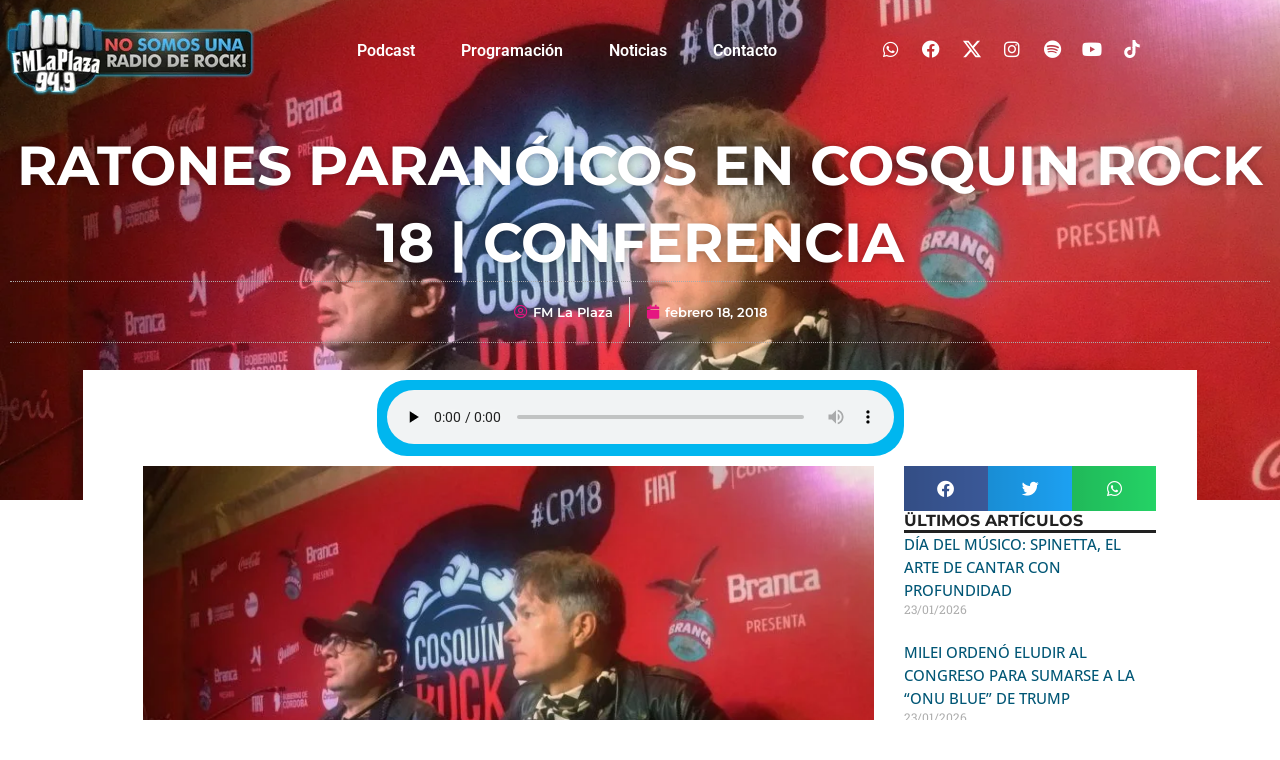

--- FILE ---
content_type: text/html; charset=UTF-8
request_url: https://fmlaplaza.com/ratones-paranoicos-en-cosquin-rock-18-conferencia/
body_size: 14235
content:
<!doctype html>
<html lang="es">
<head>
	<meta charset="UTF-8">
	<meta name="viewport" content="width=device-width, initial-scale=1">
	<link rel="profile" href="https://gmpg.org/xfn/11">
	<title>Ratones Paranóicos en Cosquin Rock 18 | Conferencia &#8211; FM la Plaza 94.9</title>
<meta name='robots' content='max-image-preview:large' />
<link rel="alternate" title="oEmbed (JSON)" type="application/json+oembed" href="https://fmlaplaza.com/wp-json/oembed/1.0/embed?url=https%3A%2F%2Ffmlaplaza.com%2Fratones-paranoicos-en-cosquin-rock-18-conferencia%2F" />
<link rel="alternate" title="oEmbed (XML)" type="text/xml+oembed" href="https://fmlaplaza.com/wp-json/oembed/1.0/embed?url=https%3A%2F%2Ffmlaplaza.com%2Fratones-paranoicos-en-cosquin-rock-18-conferencia%2F&#038;format=xml" />
<style id='wp-img-auto-sizes-contain-inline-css'>
img:is([sizes=auto i],[sizes^="auto," i]){contain-intrinsic-size:3000px 1500px}
/*# sourceURL=wp-img-auto-sizes-contain-inline-css */
</style>
<link rel='stylesheet' id='wp-block-library-css' href='https://fmlaplaza.com/wp-includes/css/dist/block-library/style.min.css' media='all' />
<style id='global-styles-inline-css'>
:root{--wp--preset--aspect-ratio--square: 1;--wp--preset--aspect-ratio--4-3: 4/3;--wp--preset--aspect-ratio--3-4: 3/4;--wp--preset--aspect-ratio--3-2: 3/2;--wp--preset--aspect-ratio--2-3: 2/3;--wp--preset--aspect-ratio--16-9: 16/9;--wp--preset--aspect-ratio--9-16: 9/16;--wp--preset--color--black: #000000;--wp--preset--color--cyan-bluish-gray: #abb8c3;--wp--preset--color--white: #ffffff;--wp--preset--color--pale-pink: #f78da7;--wp--preset--color--vivid-red: #cf2e2e;--wp--preset--color--luminous-vivid-orange: #ff6900;--wp--preset--color--luminous-vivid-amber: #fcb900;--wp--preset--color--light-green-cyan: #7bdcb5;--wp--preset--color--vivid-green-cyan: #00d084;--wp--preset--color--pale-cyan-blue: #8ed1fc;--wp--preset--color--vivid-cyan-blue: #0693e3;--wp--preset--color--vivid-purple: #9b51e0;--wp--preset--gradient--vivid-cyan-blue-to-vivid-purple: linear-gradient(135deg,rgb(6,147,227) 0%,rgb(155,81,224) 100%);--wp--preset--gradient--light-green-cyan-to-vivid-green-cyan: linear-gradient(135deg,rgb(122,220,180) 0%,rgb(0,208,130) 100%);--wp--preset--gradient--luminous-vivid-amber-to-luminous-vivid-orange: linear-gradient(135deg,rgb(252,185,0) 0%,rgb(255,105,0) 100%);--wp--preset--gradient--luminous-vivid-orange-to-vivid-red: linear-gradient(135deg,rgb(255,105,0) 0%,rgb(207,46,46) 100%);--wp--preset--gradient--very-light-gray-to-cyan-bluish-gray: linear-gradient(135deg,rgb(238,238,238) 0%,rgb(169,184,195) 100%);--wp--preset--gradient--cool-to-warm-spectrum: linear-gradient(135deg,rgb(74,234,220) 0%,rgb(151,120,209) 20%,rgb(207,42,186) 40%,rgb(238,44,130) 60%,rgb(251,105,98) 80%,rgb(254,248,76) 100%);--wp--preset--gradient--blush-light-purple: linear-gradient(135deg,rgb(255,206,236) 0%,rgb(152,150,240) 100%);--wp--preset--gradient--blush-bordeaux: linear-gradient(135deg,rgb(254,205,165) 0%,rgb(254,45,45) 50%,rgb(107,0,62) 100%);--wp--preset--gradient--luminous-dusk: linear-gradient(135deg,rgb(255,203,112) 0%,rgb(199,81,192) 50%,rgb(65,88,208) 100%);--wp--preset--gradient--pale-ocean: linear-gradient(135deg,rgb(255,245,203) 0%,rgb(182,227,212) 50%,rgb(51,167,181) 100%);--wp--preset--gradient--electric-grass: linear-gradient(135deg,rgb(202,248,128) 0%,rgb(113,206,126) 100%);--wp--preset--gradient--midnight: linear-gradient(135deg,rgb(2,3,129) 0%,rgb(40,116,252) 100%);--wp--preset--font-size--small: 13px;--wp--preset--font-size--medium: 20px;--wp--preset--font-size--large: 36px;--wp--preset--font-size--x-large: 42px;--wp--preset--spacing--20: 0.44rem;--wp--preset--spacing--30: 0.67rem;--wp--preset--spacing--40: 1rem;--wp--preset--spacing--50: 1.5rem;--wp--preset--spacing--60: 2.25rem;--wp--preset--spacing--70: 3.38rem;--wp--preset--spacing--80: 5.06rem;--wp--preset--shadow--natural: 6px 6px 9px rgba(0, 0, 0, 0.2);--wp--preset--shadow--deep: 12px 12px 50px rgba(0, 0, 0, 0.4);--wp--preset--shadow--sharp: 6px 6px 0px rgba(0, 0, 0, 0.2);--wp--preset--shadow--outlined: 6px 6px 0px -3px rgb(255, 255, 255), 6px 6px rgb(0, 0, 0);--wp--preset--shadow--crisp: 6px 6px 0px rgb(0, 0, 0);}:root { --wp--style--global--content-size: 800px;--wp--style--global--wide-size: 1200px; }:where(body) { margin: 0; }.wp-site-blocks > .alignleft { float: left; margin-right: 2em; }.wp-site-blocks > .alignright { float: right; margin-left: 2em; }.wp-site-blocks > .aligncenter { justify-content: center; margin-left: auto; margin-right: auto; }:where(.wp-site-blocks) > * { margin-block-start: 24px; margin-block-end: 0; }:where(.wp-site-blocks) > :first-child { margin-block-start: 0; }:where(.wp-site-blocks) > :last-child { margin-block-end: 0; }:root { --wp--style--block-gap: 24px; }:root :where(.is-layout-flow) > :first-child{margin-block-start: 0;}:root :where(.is-layout-flow) > :last-child{margin-block-end: 0;}:root :where(.is-layout-flow) > *{margin-block-start: 24px;margin-block-end: 0;}:root :where(.is-layout-constrained) > :first-child{margin-block-start: 0;}:root :where(.is-layout-constrained) > :last-child{margin-block-end: 0;}:root :where(.is-layout-constrained) > *{margin-block-start: 24px;margin-block-end: 0;}:root :where(.is-layout-flex){gap: 24px;}:root :where(.is-layout-grid){gap: 24px;}.is-layout-flow > .alignleft{float: left;margin-inline-start: 0;margin-inline-end: 2em;}.is-layout-flow > .alignright{float: right;margin-inline-start: 2em;margin-inline-end: 0;}.is-layout-flow > .aligncenter{margin-left: auto !important;margin-right: auto !important;}.is-layout-constrained > .alignleft{float: left;margin-inline-start: 0;margin-inline-end: 2em;}.is-layout-constrained > .alignright{float: right;margin-inline-start: 2em;margin-inline-end: 0;}.is-layout-constrained > .aligncenter{margin-left: auto !important;margin-right: auto !important;}.is-layout-constrained > :where(:not(.alignleft):not(.alignright):not(.alignfull)){max-width: var(--wp--style--global--content-size);margin-left: auto !important;margin-right: auto !important;}.is-layout-constrained > .alignwide{max-width: var(--wp--style--global--wide-size);}body .is-layout-flex{display: flex;}.is-layout-flex{flex-wrap: wrap;align-items: center;}.is-layout-flex > :is(*, div){margin: 0;}body .is-layout-grid{display: grid;}.is-layout-grid > :is(*, div){margin: 0;}body{padding-top: 0px;padding-right: 0px;padding-bottom: 0px;padding-left: 0px;}a:where(:not(.wp-element-button)){text-decoration: underline;}:root :where(.wp-element-button, .wp-block-button__link){background-color: #32373c;border-width: 0;color: #fff;font-family: inherit;font-size: inherit;font-style: inherit;font-weight: inherit;letter-spacing: inherit;line-height: inherit;padding-top: calc(0.667em + 2px);padding-right: calc(1.333em + 2px);padding-bottom: calc(0.667em + 2px);padding-left: calc(1.333em + 2px);text-decoration: none;text-transform: inherit;}.has-black-color{color: var(--wp--preset--color--black) !important;}.has-cyan-bluish-gray-color{color: var(--wp--preset--color--cyan-bluish-gray) !important;}.has-white-color{color: var(--wp--preset--color--white) !important;}.has-pale-pink-color{color: var(--wp--preset--color--pale-pink) !important;}.has-vivid-red-color{color: var(--wp--preset--color--vivid-red) !important;}.has-luminous-vivid-orange-color{color: var(--wp--preset--color--luminous-vivid-orange) !important;}.has-luminous-vivid-amber-color{color: var(--wp--preset--color--luminous-vivid-amber) !important;}.has-light-green-cyan-color{color: var(--wp--preset--color--light-green-cyan) !important;}.has-vivid-green-cyan-color{color: var(--wp--preset--color--vivid-green-cyan) !important;}.has-pale-cyan-blue-color{color: var(--wp--preset--color--pale-cyan-blue) !important;}.has-vivid-cyan-blue-color{color: var(--wp--preset--color--vivid-cyan-blue) !important;}.has-vivid-purple-color{color: var(--wp--preset--color--vivid-purple) !important;}.has-black-background-color{background-color: var(--wp--preset--color--black) !important;}.has-cyan-bluish-gray-background-color{background-color: var(--wp--preset--color--cyan-bluish-gray) !important;}.has-white-background-color{background-color: var(--wp--preset--color--white) !important;}.has-pale-pink-background-color{background-color: var(--wp--preset--color--pale-pink) !important;}.has-vivid-red-background-color{background-color: var(--wp--preset--color--vivid-red) !important;}.has-luminous-vivid-orange-background-color{background-color: var(--wp--preset--color--luminous-vivid-orange) !important;}.has-luminous-vivid-amber-background-color{background-color: var(--wp--preset--color--luminous-vivid-amber) !important;}.has-light-green-cyan-background-color{background-color: var(--wp--preset--color--light-green-cyan) !important;}.has-vivid-green-cyan-background-color{background-color: var(--wp--preset--color--vivid-green-cyan) !important;}.has-pale-cyan-blue-background-color{background-color: var(--wp--preset--color--pale-cyan-blue) !important;}.has-vivid-cyan-blue-background-color{background-color: var(--wp--preset--color--vivid-cyan-blue) !important;}.has-vivid-purple-background-color{background-color: var(--wp--preset--color--vivid-purple) !important;}.has-black-border-color{border-color: var(--wp--preset--color--black) !important;}.has-cyan-bluish-gray-border-color{border-color: var(--wp--preset--color--cyan-bluish-gray) !important;}.has-white-border-color{border-color: var(--wp--preset--color--white) !important;}.has-pale-pink-border-color{border-color: var(--wp--preset--color--pale-pink) !important;}.has-vivid-red-border-color{border-color: var(--wp--preset--color--vivid-red) !important;}.has-luminous-vivid-orange-border-color{border-color: var(--wp--preset--color--luminous-vivid-orange) !important;}.has-luminous-vivid-amber-border-color{border-color: var(--wp--preset--color--luminous-vivid-amber) !important;}.has-light-green-cyan-border-color{border-color: var(--wp--preset--color--light-green-cyan) !important;}.has-vivid-green-cyan-border-color{border-color: var(--wp--preset--color--vivid-green-cyan) !important;}.has-pale-cyan-blue-border-color{border-color: var(--wp--preset--color--pale-cyan-blue) !important;}.has-vivid-cyan-blue-border-color{border-color: var(--wp--preset--color--vivid-cyan-blue) !important;}.has-vivid-purple-border-color{border-color: var(--wp--preset--color--vivid-purple) !important;}.has-vivid-cyan-blue-to-vivid-purple-gradient-background{background: var(--wp--preset--gradient--vivid-cyan-blue-to-vivid-purple) !important;}.has-light-green-cyan-to-vivid-green-cyan-gradient-background{background: var(--wp--preset--gradient--light-green-cyan-to-vivid-green-cyan) !important;}.has-luminous-vivid-amber-to-luminous-vivid-orange-gradient-background{background: var(--wp--preset--gradient--luminous-vivid-amber-to-luminous-vivid-orange) !important;}.has-luminous-vivid-orange-to-vivid-red-gradient-background{background: var(--wp--preset--gradient--luminous-vivid-orange-to-vivid-red) !important;}.has-very-light-gray-to-cyan-bluish-gray-gradient-background{background: var(--wp--preset--gradient--very-light-gray-to-cyan-bluish-gray) !important;}.has-cool-to-warm-spectrum-gradient-background{background: var(--wp--preset--gradient--cool-to-warm-spectrum) !important;}.has-blush-light-purple-gradient-background{background: var(--wp--preset--gradient--blush-light-purple) !important;}.has-blush-bordeaux-gradient-background{background: var(--wp--preset--gradient--blush-bordeaux) !important;}.has-luminous-dusk-gradient-background{background: var(--wp--preset--gradient--luminous-dusk) !important;}.has-pale-ocean-gradient-background{background: var(--wp--preset--gradient--pale-ocean) !important;}.has-electric-grass-gradient-background{background: var(--wp--preset--gradient--electric-grass) !important;}.has-midnight-gradient-background{background: var(--wp--preset--gradient--midnight) !important;}.has-small-font-size{font-size: var(--wp--preset--font-size--small) !important;}.has-medium-font-size{font-size: var(--wp--preset--font-size--medium) !important;}.has-large-font-size{font-size: var(--wp--preset--font-size--large) !important;}.has-x-large-font-size{font-size: var(--wp--preset--font-size--x-large) !important;}
:root :where(.wp-block-pullquote){font-size: 1.5em;line-height: 1.6;}
/*# sourceURL=global-styles-inline-css */
</style>
<link rel='stylesheet' id='hello-elementor-css' href='https://fmlaplaza.com/wp-content/themes/hello-elementor/assets/css/reset.css' media='all' />
<link rel='stylesheet' id='hello-elementor-theme-style-css' href='https://fmlaplaza.com/wp-content/themes/hello-elementor/assets/css/theme.css' media='all' />
<link rel='stylesheet' id='hello-elementor-header-footer-css' href='https://fmlaplaza.com/wp-content/themes/hello-elementor/assets/css/header-footer.css' media='all' />
<link rel='stylesheet' id='elementor-frontend-css' href='https://fmlaplaza.com/wp-content/plugins/elementor/assets/css/frontend.min.css' media='all' />
<style id='elementor-frontend-inline-css'>
.elementor-5889 .elementor-element.elementor-element-39a021c:not(.elementor-motion-effects-element-type-background), .elementor-5889 .elementor-element.elementor-element-39a021c > .elementor-motion-effects-container > .elementor-motion-effects-layer{background-image:url("https://fmlaplaza.com/wp-content/uploads/IMG_20180211_212809087-1.jpg");}
/*# sourceURL=elementor-frontend-inline-css */
</style>
<link rel='stylesheet' id='widget-image-css' href='https://fmlaplaza.com/wp-content/plugins/elementor/assets/css/widget-image.min.css' media='all' />
<link rel='stylesheet' id='widget-nav-menu-css' href='https://fmlaplaza.com/wp-content/plugins/elementor-pro/assets/css/widget-nav-menu.min.css' media='all' />
<link rel='stylesheet' id='widget-social-icons-css' href='https://fmlaplaza.com/wp-content/plugins/elementor/assets/css/widget-social-icons.min.css' media='all' />
<link rel='stylesheet' id='e-apple-webkit-css' href='https://fmlaplaza.com/wp-content/plugins/elementor/assets/css/conditionals/apple-webkit.min.css' media='all' />
<link rel='stylesheet' id='widget-heading-css' href='https://fmlaplaza.com/wp-content/plugins/elementor/assets/css/widget-heading.min.css' media='all' />
<link rel='stylesheet' id='widget-post-info-css' href='https://fmlaplaza.com/wp-content/plugins/elementor-pro/assets/css/widget-post-info.min.css' media='all' />
<link rel='stylesheet' id='widget-icon-list-css' href='https://fmlaplaza.com/wp-content/plugins/elementor/assets/css/widget-icon-list.min.css' media='all' />
<link rel='stylesheet' id='elementor-icons-shared-0-css' href='https://fmlaplaza.com/wp-content/plugins/elementor/assets/lib/font-awesome/css/fontawesome.min.css' media='all' />
<link rel='stylesheet' id='elementor-icons-fa-regular-css' href='https://fmlaplaza.com/wp-content/plugins/elementor/assets/lib/font-awesome/css/regular.min.css' media='all' />
<link rel='stylesheet' id='elementor-icons-fa-solid-css' href='https://fmlaplaza.com/wp-content/plugins/elementor/assets/lib/font-awesome/css/solid.min.css' media='all' />
<link rel='stylesheet' id='e-motion-fx-css' href='https://fmlaplaza.com/wp-content/plugins/elementor-pro/assets/css/modules/motion-fx.min.css' media='all' />
<link rel='stylesheet' id='widget-post-navigation-css' href='https://fmlaplaza.com/wp-content/plugins/elementor-pro/assets/css/widget-post-navigation.min.css' media='all' />
<link rel='stylesheet' id='widget-social-css' href='https://fmlaplaza.com/wp-content/plugins/elementor-pro/assets/css/widget-social.min.css' media='all' />
<link rel='stylesheet' id='widget-share-buttons-css' href='https://fmlaplaza.com/wp-content/plugins/elementor-pro/assets/css/widget-share-buttons.min.css' media='all' />
<link rel='stylesheet' id='elementor-icons-fa-brands-css' href='https://fmlaplaza.com/wp-content/plugins/elementor/assets/lib/font-awesome/css/brands.min.css' media='all' />
<link rel='stylesheet' id='widget-posts-css' href='https://fmlaplaza.com/wp-content/plugins/elementor-pro/assets/css/widget-posts.min.css' media='all' />
<link rel='stylesheet' id='elementor-icons-css' href='https://fmlaplaza.com/wp-content/plugins/elementor/assets/lib/eicons/css/elementor-icons.min.css' media='all' />
<link rel='stylesheet' id='elementor-post-5878-css' href='https://fmlaplaza.com/wp-content/uploads/elementor/css/post-5878.css' media='all' />
<link rel='stylesheet' id='font-awesome-5-all-css' href='https://fmlaplaza.com/wp-content/plugins/elementor/assets/lib/font-awesome/css/all.min.css' media='all' />
<link rel='stylesheet' id='font-awesome-4-shim-css' href='https://fmlaplaza.com/wp-content/plugins/elementor/assets/lib/font-awesome/css/v4-shims.min.css' media='all' />
<link rel='stylesheet' id='elementor-post-6048-css' href='https://fmlaplaza.com/wp-content/uploads/elementor/css/post-6048.css' media='all' />
<link rel='stylesheet' id='elementor-post-5889-css' href='https://fmlaplaza.com/wp-content/uploads/elementor/css/post-5889.css' media='all' />
<link rel='stylesheet' id='elementor-gf-local-roboto-css' href='https://fmlaplaza.com/wp-content/uploads/elementor/google-fonts/css/roboto.css' media='all' />
<link rel='stylesheet' id='elementor-gf-local-robotoslab-css' href='https://fmlaplaza.com/wp-content/uploads/elementor/google-fonts/css/robotoslab.css' media='all' />
<link rel='stylesheet' id='elementor-gf-local-montserrat-css' href='https://fmlaplaza.com/wp-content/uploads/elementor/google-fonts/css/montserrat.css' media='all' />
<link rel='stylesheet' id='elementor-gf-local-opensans-css' href='https://fmlaplaza.com/wp-content/uploads/elementor/google-fonts/css/opensans.css' media='all' />
<script src="https://fmlaplaza.com/wp-includes/js/jquery/jquery.min.js" id="jquery-core-js"></script>
<script src="https://fmlaplaza.com/wp-content/plugins/elementor/assets/lib/font-awesome/js/v4-shims.min.js" id="font-awesome-4-shim-js"></script>
<link rel="https://api.w.org/" href="https://fmlaplaza.com/wp-json/" /><link rel="alternate" title="JSON" type="application/json" href="https://fmlaplaza.com/wp-json/wp/v2/posts/4264" /><link rel="canonical" href="https://fmlaplaza.com/ratones-paranoicos-en-cosquin-rock-18-conferencia/" />
<meta name="generator" content="Elementor 3.34.2; features: additional_custom_breakpoints; settings: css_print_method-external, google_font-enabled, font_display-swap">
			<style>
				.e-con.e-parent:nth-of-type(n+4):not(.e-lazyloaded):not(.e-no-lazyload),
				.e-con.e-parent:nth-of-type(n+4):not(.e-lazyloaded):not(.e-no-lazyload) * {
					background-image: none !important;
				}
				@media screen and (max-height: 1024px) {
					.e-con.e-parent:nth-of-type(n+3):not(.e-lazyloaded):not(.e-no-lazyload),
					.e-con.e-parent:nth-of-type(n+3):not(.e-lazyloaded):not(.e-no-lazyload) * {
						background-image: none !important;
					}
				}
				@media screen and (max-height: 640px) {
					.e-con.e-parent:nth-of-type(n+2):not(.e-lazyloaded):not(.e-no-lazyload),
					.e-con.e-parent:nth-of-type(n+2):not(.e-lazyloaded):not(.e-no-lazyload) * {
						background-image: none !important;
					}
				}
			</style>
			</head>
<body class="wp-singular post-template-default single single-post postid-4264 single-format-standard wp-custom-logo wp-embed-responsive wp-theme-hello-elementor hello-elementor-default elementor-default elementor-template-full-width elementor-kit-5878 elementor-page-5889">


<a class="skip-link screen-reader-text" href="#content">Ir al contenido</a>

		<nav data-elementor-type="header" data-elementor-id="6048" class="elementor elementor-6048 elementor-location-header" data-elementor-post-type="elementor_library">
					<header class="elementor-section elementor-top-section elementor-element elementor-element-7e4de3a5 elementor-section-content-middle elementor-section-boxed elementor-section-height-default elementor-section-height-default" data-id="7e4de3a5" data-element_type="section" data-settings="{&quot;background_background&quot;:&quot;classic&quot;}">
						<div class="elementor-container elementor-column-gap-no">
					<div class="elementor-column elementor-col-100 elementor-top-column elementor-element elementor-element-147fa49d" data-id="147fa49d" data-element_type="column">
			<div class="elementor-widget-wrap elementor-element-populated">
						<div class="elementor-element elementor-element-60662f0b elementor-widget__width-auto elementor-widget-tablet__width-initial elementor-widget-mobile__width-initial elementor-widget elementor-widget-theme-site-logo elementor-widget-image" data-id="60662f0b" data-element_type="widget" data-widget_type="theme-site-logo.default">
											<a href="https://fmlaplaza.com">
			<img width="250" height="89" src="https://fmlaplaza.com/wp-content/uploads/Logo-horizontal.png" class="attachment-full size-full wp-image-5909" alt="" loading="eager" />				</a>
											</div>
				<div class="elementor-element elementor-element-250df29c elementor-nav-menu__align-center elementor-nav-menu--dropdown-mobile elementor-nav-menu--stretch elementor-nav-menu__text-align-center elementor-widget__width-auto elementor-nav-menu--toggle elementor-nav-menu--burger elementor-widget elementor-widget-nav-menu" data-id="250df29c" data-element_type="widget" data-settings="{&quot;full_width&quot;:&quot;stretch&quot;,&quot;layout&quot;:&quot;horizontal&quot;,&quot;submenu_icon&quot;:{&quot;value&quot;:&quot;&lt;i class=\&quot;fas fa-caret-down\&quot; aria-hidden=\&quot;true\&quot;&gt;&lt;\/i&gt;&quot;,&quot;library&quot;:&quot;fa-solid&quot;},&quot;toggle&quot;:&quot;burger&quot;}" data-widget_type="nav-menu.default">
								<nav aria-label="Menu" class="elementor-nav-menu--main elementor-nav-menu__container elementor-nav-menu--layout-horizontal e--pointer-underline e--animation-grow">
				<ul id="menu-1-250df29c" class="elementor-nav-menu"><li class="menu-item menu-item-type-post_type menu-item-object-page menu-item-5974"><a href="https://fmlaplaza.com/postcad/" class="elementor-item">Podcast</a></li>
<li class="menu-item menu-item-type-post_type menu-item-object-page menu-item-5975"><a href="https://fmlaplaza.com/programacion/" class="elementor-item">Programación</a></li>
<li class="menu-item menu-item-type-post_type menu-item-object-page current_page_parent menu-item-5972"><a href="https://fmlaplaza.com/noticias/" class="elementor-item">Noticias</a></li>
<li class="menu-item menu-item-type-post_type menu-item-object-page menu-item-5973"><a href="https://fmlaplaza.com/contacto/" class="elementor-item">Contacto</a></li>
</ul>			</nav>
					<div class="elementor-menu-toggle" role="button" tabindex="0" aria-label="Menu Toggle" aria-expanded="false">
			<i aria-hidden="true" role="presentation" class="elementor-menu-toggle__icon--open eicon-menu-bar"></i><i aria-hidden="true" role="presentation" class="elementor-menu-toggle__icon--close eicon-close"></i>		</div>
					<nav class="elementor-nav-menu--dropdown elementor-nav-menu__container" aria-hidden="true">
				<ul id="menu-2-250df29c" class="elementor-nav-menu"><li class="menu-item menu-item-type-post_type menu-item-object-page menu-item-5974"><a href="https://fmlaplaza.com/postcad/" class="elementor-item" tabindex="-1">Podcast</a></li>
<li class="menu-item menu-item-type-post_type menu-item-object-page menu-item-5975"><a href="https://fmlaplaza.com/programacion/" class="elementor-item" tabindex="-1">Programación</a></li>
<li class="menu-item menu-item-type-post_type menu-item-object-page current_page_parent menu-item-5972"><a href="https://fmlaplaza.com/noticias/" class="elementor-item" tabindex="-1">Noticias</a></li>
<li class="menu-item menu-item-type-post_type menu-item-object-page menu-item-5973"><a href="https://fmlaplaza.com/contacto/" class="elementor-item" tabindex="-1">Contacto</a></li>
</ul>			</nav>
						</div>
				<div class="elementor-element elementor-element-e646f80 elementor-widget__width-auto elementor-shape-square elementor-hidden-tablet elementor-hidden-phone elementor-grid-0 e-grid-align-center elementor-widget elementor-widget-social-icons" data-id="e646f80" data-element_type="widget" data-widget_type="social-icons.default">
							<div class="elementor-social-icons-wrapper elementor-grid" role="list">
							<span class="elementor-grid-item" role="listitem">
					<a class="elementor-icon elementor-social-icon elementor-social-icon-whatsapp elementor-repeater-item-b8d8914" href="https://api.whatsapp.com/send?phone=543874063636&#038;text=No%20Somos%20Una%20Radio%20De%20Rock!" target="_blank" rel="noopener noreferrer nofollow">
						<span class="elementor-screen-only">Whatsapp</span>
						<i aria-hidden="true" class="fab fa-whatsapp"></i>					</a>
				</span>
							<span class="elementor-grid-item" role="listitem">
					<a class="elementor-icon elementor-social-icon elementor-social-icon-facebook elementor-repeater-item-cbca245" href="https://www.facebook.com/fmlaplaza" target="_blank" rel="noopener noreferrer nofollow">
						<span class="elementor-screen-only">Facebook</span>
						<i aria-hidden="true" class="fab fa-facebook"></i>					</a>
				</span>
							<span class="elementor-grid-item" role="listitem">
					<a class="elementor-icon elementor-social-icon elementor-social-icon- elementor-repeater-item-f59a6f2" href="https://twitter.com/FmLaPlaza949" target="_blank" rel="noopener noreferrer nofollow">
						<span class="elementor-screen-only"></span>
						<svg xmlns="http://www.w3.org/2000/svg" viewBox="0 0 24 24"><title>X</title><path d="M18.901 1.153h3.68l-8.04 9.19L24 22.846h-7.406l-5.8-7.584-6.638 7.584H.474l8.6-9.83L0 1.154h7.594l5.243 6.932ZM17.61 20.644h2.039L6.486 3.24H4.298Z"></path></svg>					</a>
				</span>
							<span class="elementor-grid-item" role="listitem">
					<a class="elementor-icon elementor-social-icon elementor-social-icon-instagram elementor-repeater-item-5316876" href="https://www.instagram.com/fmlaplaza94.9/" target="_blank" rel="noopener noreferrer nofollow">
						<span class="elementor-screen-only">Instagram</span>
						<i aria-hidden="true" class="fab fa-instagram"></i>					</a>
				</span>
							<span class="elementor-grid-item" role="listitem">
					<a class="elementor-icon elementor-social-icon elementor-social-icon-spotify elementor-repeater-item-1d1a8e8" href="https://open.spotify.com/show/17ksdpy51zQFnIe9efRBVo" target="_blank" rel="noopener noreferrer nofollow">
						<span class="elementor-screen-only">Spotify</span>
						<i aria-hidden="true" class="fab fa-spotify"></i>					</a>
				</span>
							<span class="elementor-grid-item" role="listitem">
					<a class="elementor-icon elementor-social-icon elementor-social-icon-youtube elementor-repeater-item-3065ab0" href="https://youtube.com/channel/UCGZ7SR0x2WhEthPD_q4xf8g" target="_blank" rel="noopener noreferrer nofollow">
						<span class="elementor-screen-only">Youtube</span>
						<i aria-hidden="true" class="fab fa-youtube"></i>					</a>
				</span>
							<span class="elementor-grid-item" role="listitem">
					<a class="elementor-icon elementor-social-icon elementor-social-icon- elementor-repeater-item-be5123a" href="https://www.tiktok.com/@fmlaplaza94.9" target="_blank" rel="noopener noreferrer nofollow">
						<span class="elementor-screen-only"></span>
						<svg xmlns="http://www.w3.org/2000/svg" viewBox="0 0 24 24"><title>TikTok</title><path d="M12.525.02c1.31-.02 2.61-.01 3.91-.02.08 1.53.63 3.09 1.75 4.17 1.12 1.11 2.7 1.62 4.24 1.79v4.03c-1.44-.05-2.89-.35-4.2-.97-.57-.26-1.1-.59-1.62-.93-.01 2.92.01 5.84-.02 8.75-.08 1.4-.54 2.79-1.35 3.94-1.31 1.92-3.58 3.17-5.91 3.21-1.43.08-2.86-.31-4.08-1.03-2.02-1.19-3.44-3.37-3.65-5.71-.02-.5-.03-1-.01-1.49.18-1.9 1.12-3.72 2.58-4.96 1.66-1.44 3.98-2.13 6.15-1.72.02 1.48-.04 2.96-.04 4.44-.99-.32-2.15-.23-3.02.37-.63.41-1.11 1.04-1.36 1.75-.21.51-.15 1.07-.14 1.61.24 1.64 1.82 3.02 3.5 2.87 1.12-.01 2.19-.66 2.77-1.61.19-.33.4-.67.41-1.06.1-1.79.06-3.57.07-5.36.01-4.03-.01-8.05.02-12.07z"></path></svg>					</a>
				</span>
					</div>
						</div>
					</div>
		</div>
					</div>
		</header>
				</nav>
				<div data-elementor-type="single-post" data-elementor-id="5889" class="elementor elementor-5889 elementor-location-single post-4264 post type-post status-publish format-standard has-post-thumbnail hentry category-noticias" data-elementor-post-type="elementor_library">
			<div class="elementor-element elementor-element-39a021c e-con-full e-flex e-con e-parent" data-id="39a021c" data-element_type="container" data-settings="{&quot;background_background&quot;:&quot;classic&quot;,&quot;motion_fx_motion_fx_scrolling&quot;:&quot;yes&quot;,&quot;motion_fx_devices&quot;:[&quot;desktop&quot;,&quot;tablet&quot;,&quot;mobile&quot;]}">
		<div class="elementor-element elementor-element-0eebe0b e-con-full e-flex e-con e-child" data-id="0eebe0b" data-element_type="container">
				<div class="elementor-element elementor-element-183b305 elementor-widget elementor-widget-theme-post-title elementor-page-title elementor-widget-heading" data-id="183b305" data-element_type="widget" data-widget_type="theme-post-title.default">
					<h1 class="elementor-heading-title elementor-size-default">Ratones Paranóicos en Cosquin Rock 18 | Conferencia</h1>				</div>
				<div class="elementor-element elementor-element-c6e741a elementor-align-center elementor-widget elementor-widget-post-info" data-id="c6e741a" data-element_type="widget" data-widget_type="post-info.default">
							<ul class="elementor-inline-items elementor-icon-list-items elementor-post-info">
								<li class="elementor-icon-list-item elementor-repeater-item-4e93aca elementor-inline-item" itemprop="author">
						<a href="https://fmlaplaza.com/author/edbcd385212d2b27/">
											<span class="elementor-icon-list-icon">
								<i aria-hidden="true" class="far fa-user-circle"></i>							</span>
									<span class="elementor-icon-list-text elementor-post-info__item elementor-post-info__item--type-author">
										FM La Plaza					</span>
									</a>
				</li>
				<li class="elementor-icon-list-item elementor-repeater-item-6bd1949 elementor-inline-item" itemprop="datePublished">
						<a href="https://fmlaplaza.com/2018/02/18/">
											<span class="elementor-icon-list-icon">
								<i aria-hidden="true" class="fas fa-calendar"></i>							</span>
									<span class="elementor-icon-list-text elementor-post-info__item elementor-post-info__item--type-date">
										<time>febrero 18, 2018</time>					</span>
									</a>
				</li>
				</ul>
						</div>
				</div>
				</div>
		<div class="elementor-element elementor-element-a652769 e-flex e-con-boxed e-con e-parent" data-id="a652769" data-element_type="container" data-settings="{&quot;background_background&quot;:&quot;classic&quot;}">
					<div class="e-con-inner">
		<div class="elementor-element elementor-element-c354735 e-con-full e-flex e-con e-child" data-id="c354735" data-element_type="container" data-settings="{&quot;background_background&quot;:&quot;classic&quot;}">
		<div class="elementor-element elementor-element-758963b e-con-full e-flex e-con e-child" data-id="758963b" data-element_type="container" data-settings="{&quot;background_background&quot;:&quot;classic&quot;}">
				<div class="elementor-element elementor-element-596cc51 elementor-widget elementor-widget-shortcode" data-id="596cc51" data-element_type="widget" data-widget_type="shortcode.default">
							<div class="elementor-shortcode"><audio id="stream" controls preload="none" autoplay style="width: 100%">
<source src="https://streaming01.shockmedia.com.ar:10481/stream" type="audio/mpeg">
</audio>
<script>
var audio = document.getElementById('stream');
audio.volume = 0.5;
</script></div>
						</div>
				</div>
		<div class="elementor-element elementor-element-ed7ea11 e-con-full e-flex e-con e-child" data-id="ed7ea11" data-element_type="container">
		<div class="elementor-element elementor-element-127d907 e-con-full e-flex e-con e-child" data-id="127d907" data-element_type="container">
				<div class="elementor-element elementor-element-9fa944c elementor-hidden-phone elementor-widget elementor-widget-theme-post-featured-image elementor-widget-image" data-id="9fa944c" data-element_type="widget" data-widget_type="theme-post-featured-image.default">
												<figure class="wp-caption">
											<a href="https://fmlaplaza.com/wp-content/uploads/IMG_20180211_212809087-1.jpg" data-elementor-open-lightbox="yes" data-elementor-lightbox-title="IMG_20180211_212809087" data-e-action-hash="#elementor-action%3Aaction%3Dlightbox%26settings%3DeyJpZCI6NDI2NSwidXJsIjoiaHR0cHM6XC9cL2ZtbGFwbGF6YS5jb21cL3dwLWNvbnRlbnRcL3VwbG9hZHNcL0lNR18yMDE4MDIxMV8yMTI4MDkwODctMS5qcGcifQ%3D%3D">
							<img fetchpriority="high" width="768" height="485" src="https://fmlaplaza.com/wp-content/uploads/IMG_20180211_212809087-1-768x485.jpg" class="attachment-medium_large size-medium_large wp-image-4265" alt="" srcset="https://fmlaplaza.com/wp-content/uploads/IMG_20180211_212809087-1-768x485.jpg 768w, https://fmlaplaza.com/wp-content/uploads/IMG_20180211_212809087-1-600x379.jpg 600w, https://fmlaplaza.com/wp-content/uploads/IMG_20180211_212809087-1-1712x1080.jpg 1712w, https://fmlaplaza.com/wp-content/uploads/IMG_20180211_212809087-1-1536x969.jpg 1536w, https://fmlaplaza.com/wp-content/uploads/IMG_20180211_212809087-1-2048x1292.jpg 2048w, https://fmlaplaza.com/wp-content/uploads/IMG_20180211_212809087-1-1568x989.jpg 1568w" sizes="(max-width: 768px) 100vw, 768px" loading="eager" />								</a>
											<figcaption class="widget-image-caption wp-caption-text"></figcaption>
										</figure>
									</div>
				<div class="elementor-element elementor-element-e97ab8c elementor-widget elementor-widget-theme-post-content" data-id="e97ab8c" data-element_type="widget" data-widget_type="theme-post-content.default">
					<p><strong>«Juanse»</strong> nos cuenta sobre el reecuentro con <strong>Ratones Paranóicos</strong> y la historia de larga data con Córdoba, comparó las peregrinaciones de fé con el fenomeno del rock. Explicó nuevamente sobre su conversión a la religión y que la vuelta de Ratones fue por exclusivo pedido del público. Tambien adelantó sobre un documental que se editará a nivel mundial, sobre la historia de la banda.</p>
<p><iframe title="Ratones Paranoicos | Cosquín Rock ´18" width="100%" height="120" src="https://www.mixcloud.com/widget/iframe/?feed=https%3A%2F%2Fwww.mixcloud.com%2FFMLaPlaza949%2Fratones-paranoicos-en-cosquin-rock-2018%2F&amp;hide_cover=1" frameborder="0"></iframe></p>
				</div>
				<div class="elementor-element elementor-element-69afe63 elementor-post-navigation-borders-yes elementor-widget elementor-widget-post-navigation" data-id="69afe63" data-element_type="widget" data-widget_type="post-navigation.default">
							<div class="elementor-post-navigation" role="navigation" aria-label="Post Navigation">
			<div class="elementor-post-navigation__prev elementor-post-navigation__link">
				<a href="https://fmlaplaza.com/vanthra-en-cosquin-rock-18-conferencia/" rel="prev"><span class="post-navigation__arrow-wrapper post-navigation__arrow-prev"><i aria-hidden="true" class="fas fa-angle-left"></i><span class="elementor-screen-only">Prev</span></span><span class="elementor-post-navigation__link__prev"><span class="post-navigation__prev--label">Anterior</span><span class="post-navigation__prev--title">Vanthra en Cosquin Rock 18 | Conferencia</span></span></a>			</div>
							<div class="elementor-post-navigation__separator-wrapper">
					<div class="elementor-post-navigation__separator"></div>
				</div>
						<div class="elementor-post-navigation__next elementor-post-navigation__link">
				<a href="https://fmlaplaza.com/cosquin-rock-18-asi-fue-nuestro-cosquin/" rel="next"><span class="elementor-post-navigation__link__next"><span class="post-navigation__next--label">Siguiente</span><span class="post-navigation__next--title">COSQUIN ROCK ´18 | Así fue nuestro Cosquín</span></span><span class="post-navigation__arrow-wrapper post-navigation__arrow-next"><i aria-hidden="true" class="fas fa-angle-right"></i><span class="elementor-screen-only">Next</span></span></a>			</div>
		</div>
						</div>
				<div class="elementor-element elementor-element-a4ab084 elementor-widget elementor-widget-heading" data-id="a4ab084" data-element_type="widget" data-widget_type="heading.default">
					<h4 class="elementor-heading-title elementor-size-default">Comentarios</h4>				</div>
				<div class="elementor-element elementor-element-5f1ea92 elementor-widget elementor-widget-facebook-comments" data-id="5f1ea92" data-element_type="widget" data-widget_type="facebook-comments.default">
							<div class="elementor-facebook-widget fb-comments" data-href="https://fmlaplaza.com?p=4264" data-width="100%" data-numposts="10" data-order-by="social" style="min-height: 1px"></div>
						</div>
				</div>
		<div class="elementor-element elementor-element-9e45d6c e-con-full e-flex e-con e-child" data-id="9e45d6c" data-element_type="container">
				<div class="elementor-element elementor-element-2853d5b elementor-grid-3 elementor-share-buttons--view-icon elementor-share-buttons--skin-gradient elementor-share-buttons--shape-square elementor-share-buttons--color-official elementor-widget elementor-widget-share-buttons" data-id="2853d5b" data-element_type="widget" data-widget_type="share-buttons.default">
							<div class="elementor-grid" role="list">
								<div class="elementor-grid-item" role="listitem">
						<div class="elementor-share-btn elementor-share-btn_facebook" role="button" tabindex="0" aria-label="Share on facebook">
															<span class="elementor-share-btn__icon">
								<i class="fab fa-facebook" aria-hidden="true"></i>							</span>
																				</div>
					</div>
									<div class="elementor-grid-item" role="listitem">
						<div class="elementor-share-btn elementor-share-btn_twitter" role="button" tabindex="0" aria-label="Share on twitter">
															<span class="elementor-share-btn__icon">
								<i class="fab fa-twitter" aria-hidden="true"></i>							</span>
																				</div>
					</div>
									<div class="elementor-grid-item" role="listitem">
						<div class="elementor-share-btn elementor-share-btn_whatsapp" role="button" tabindex="0" aria-label="Share on whatsapp">
															<span class="elementor-share-btn__icon">
								<i class="fab fa-whatsapp" aria-hidden="true"></i>							</span>
																				</div>
					</div>
						</div>
						</div>
				<div class="elementor-element elementor-element-9b97b3b elementor-widget elementor-widget-heading" data-id="9b97b3b" data-element_type="widget" data-widget_type="heading.default">
					<h2 class="elementor-heading-title elementor-size-default">Ültimos Artículos</h2>				</div>
				<div class="elementor-element elementor-element-b088840 elementor-grid-1 elementor-posts--thumbnail-none elementor-grid-tablet-2 elementor-grid-mobile-1 elementor-widget elementor-widget-posts" data-id="b088840" data-element_type="widget" data-settings="{&quot;classic_columns&quot;:&quot;1&quot;,&quot;classic_row_gap&quot;:{&quot;unit&quot;:&quot;px&quot;,&quot;size&quot;:11,&quot;sizes&quot;:[]},&quot;classic_columns_tablet&quot;:&quot;2&quot;,&quot;classic_columns_mobile&quot;:&quot;1&quot;,&quot;classic_row_gap_tablet&quot;:{&quot;unit&quot;:&quot;px&quot;,&quot;size&quot;:&quot;&quot;,&quot;sizes&quot;:[]},&quot;classic_row_gap_mobile&quot;:{&quot;unit&quot;:&quot;px&quot;,&quot;size&quot;:&quot;&quot;,&quot;sizes&quot;:[]}}" data-widget_type="posts.classic">
				<div class="elementor-widget-container">
							<div class="elementor-posts-container elementor-posts elementor-posts--skin-classic elementor-grid" role="list">
				<article class="elementor-post elementor-grid-item post-14124 post type-post status-publish format-standard has-post-thumbnail hentry category-musica tag-efemerides tag-cultura tag-dia-de-la-musica tag-luis-alberto-spinetta" role="listitem">
				<div class="elementor-post__text">
				<h3 class="elementor-post__title">
			<a href="https://fmlaplaza.com/dia-de-la-musica-spinetta-el-arte-de-cantar-con-profundidad/" >
				Día del Músico: Spinetta, el arte de cantar con profundidad			</a>
		</h3>
				<div class="elementor-post__meta-data">
					<span class="elementor-post-date">
			23/01/2026		</span>
				</div>
				</div>
				</article>
				<article class="elementor-post elementor-grid-item post-14120 post type-post status-publish format-standard has-post-thumbnail hentry category-noticias tag-congreso-nacional tag-donald-trump tag-javier-milei-2 tag-politica-exterior" role="listitem">
				<div class="elementor-post__text">
				<h3 class="elementor-post__title">
			<a href="https://fmlaplaza.com/milei-ordeno-eludir-al-congreso-para-sumarse-a-la-onu-blue-de-trump/" >
				Milei ordenó eludir al Congreso para sumarse a la “ONU Blue” de Trump			</a>
		</h3>
				<div class="elementor-post__meta-data">
					<span class="elementor-post-date">
			23/01/2026		</span>
				</div>
				</div>
				</article>
				<article class="elementor-post elementor-grid-item post-14114 post type-post status-publish format-standard has-post-thumbnail hentry category-nacionales category-politica tag-gabinete-nacional tag-gobierno-de-milei tag-renuncias tag-trenes-argentinos" role="listitem">
				<div class="elementor-post__text">
				<h3 class="elementor-post__title">
			<a href="https://fmlaplaza.com/las-renuncias-avanzan-en-el-gabinete-libertario/" >
				Las renuncias avanzan en el gabinete libertario			</a>
		</h3>
				<div class="elementor-post__meta-data">
					<span class="elementor-post-date">
			23/01/2026		</span>
				</div>
				</div>
				</article>
				<article class="elementor-post elementor-grid-item post-14117 post type-post status-publish format-standard has-post-thumbnail hentry category-nacionales tag-bryan-mayer tag-memoria-y-justicia tag-derechos-humanos tag-onu" role="listitem">
				<div class="elementor-post__text">
				<h3 class="elementor-post__title">
			<a href="https://fmlaplaza.com/crece-la-polemica-en-torno-a-bryan-mayer/" >
				Crece la polémica en torno a Bryan Mayer			</a>
		</h3>
				<div class="elementor-post__meta-data">
					<span class="elementor-post-date">
			23/01/2026		</span>
				</div>
				</div>
				</article>
				<article class="elementor-post elementor-grid-item post-14110 post type-post status-publish format-standard has-post-thumbnail hentry category-politica tag-analisis-politico tag-davos tag-gobierno-nacional tag-javier-milei-2 tag-maquiavelo tag-poder tag-politica-4 tag-santiago-caputo tag-side" role="listitem">
				<div class="elementor-post__text">
				<h3 class="elementor-post__title">
			<a href="https://fmlaplaza.com/claramente-preferimos-a-nicolas/" >
				Claramente preferimos a Nicolás			</a>
		</h3>
				<div class="elementor-post__meta-data">
					<span class="elementor-post-date">
			22/01/2026		</span>
				</div>
				</div>
				</article>
				<article class="elementor-post elementor-grid-item post-14107 post type-post status-publish format-standard has-post-thumbnail hentry category-salta tag-economias-regionales tag-ocupacion-hotelera tag-salta-3 tag-temporada-de-verano tag-turismo" role="listitem">
				<div class="elementor-post__text">
				<h3 class="elementor-post__title">
			<a href="https://fmlaplaza.com/turismo-en-baja-la-ocupacion-hotelera-en-salta-apenas-llego-al-35-a-comienzos-de-enero/" >
				Turismo en baja: la ocupación hotelera en Salta apenas llegó al 35% a comienzos de enero			</a>
		</h3>
				<div class="elementor-post__meta-data">
					<span class="elementor-post-date">
			22/01/2026		</span>
				</div>
				</div>
				</article>
				</div>
		
						</div>
				</div>
				<div class="elementor-element elementor-element-6fe0dc8 elementor-grid-1 elementor-posts--thumbnail-none elementor-grid-tablet-2 elementor-grid-mobile-1 elementor-widget elementor-widget-archive-posts" data-id="6fe0dc8" data-element_type="widget" data-settings="{&quot;archive_classic_columns&quot;:&quot;1&quot;,&quot;archive_classic_columns_tablet&quot;:&quot;2&quot;,&quot;archive_classic_columns_mobile&quot;:&quot;1&quot;,&quot;archive_classic_row_gap&quot;:{&quot;unit&quot;:&quot;px&quot;,&quot;size&quot;:35,&quot;sizes&quot;:[]},&quot;archive_classic_row_gap_tablet&quot;:{&quot;unit&quot;:&quot;px&quot;,&quot;size&quot;:&quot;&quot;,&quot;sizes&quot;:[]},&quot;archive_classic_row_gap_mobile&quot;:{&quot;unit&quot;:&quot;px&quot;,&quot;size&quot;:&quot;&quot;,&quot;sizes&quot;:[]}}" data-widget_type="archive-posts.archive_classic">
							<div class="elementor-posts-container elementor-posts elementor-posts--skin-classic elementor-grid" role="list">
				<article class="elementor-post elementor-grid-item post-4264 post type-post status-publish format-standard has-post-thumbnail hentry category-noticias" role="listitem">
				<div class="elementor-post__text">
				<h3 class="elementor-post__title">
			<a href="https://fmlaplaza.com/ratones-paranoicos-en-cosquin-rock-18-conferencia/" >
				Ratones Paranóicos en Cosquin Rock 18 | Conferencia			</a>
		</h3>
				</div>
				</article>
				</div>
		
						</div>
				</div>
				</div>
				</div>
					</div>
				</div>
		<div class="elementor-element elementor-element-c983bca e-flex e-con-boxed e-con e-parent" data-id="c983bca" data-element_type="container">
					<div class="e-con-inner">
					</div>
				</div>
				</div>
		<footer id="site-footer" class="site-footer">
	</footer>

<script type="speculationrules">
{"prefetch":[{"source":"document","where":{"and":[{"href_matches":"/*"},{"not":{"href_matches":["/wp-*.php","/wp-admin/*","/wp-content/uploads/*","/wp-content/*","/wp-content/plugins/*","/wp-content/themes/hello-elementor/*","/*\\?(.+)"]}},{"not":{"selector_matches":"a[rel~=\"nofollow\"]"}},{"not":{"selector_matches":".no-prefetch, .no-prefetch a"}}]},"eagerness":"conservative"}]}
</script>
			<script>
				const lazyloadRunObserver = () => {
					const lazyloadBackgrounds = document.querySelectorAll( `.e-con.e-parent:not(.e-lazyloaded)` );
					const lazyloadBackgroundObserver = new IntersectionObserver( ( entries ) => {
						entries.forEach( ( entry ) => {
							if ( entry.isIntersecting ) {
								let lazyloadBackground = entry.target;
								if( lazyloadBackground ) {
									lazyloadBackground.classList.add( 'e-lazyloaded' );
								}
								lazyloadBackgroundObserver.unobserve( entry.target );
							}
						});
					}, { rootMargin: '200px 0px 200px 0px' } );
					lazyloadBackgrounds.forEach( ( lazyloadBackground ) => {
						lazyloadBackgroundObserver.observe( lazyloadBackground );
					} );
				};
				const events = [
					'DOMContentLoaded',
					'elementor/lazyload/observe',
				];
				events.forEach( ( event ) => {
					document.addEventListener( event, lazyloadRunObserver );
				} );
			</script>
			<script src="https://fmlaplaza.com/wp-content/plugins/elementor/assets/js/webpack.runtime.min.js" id="elementor-webpack-runtime-js"></script>
<script src="https://fmlaplaza.com/wp-content/plugins/elementor/assets/js/frontend-modules.min.js" id="elementor-frontend-modules-js"></script>
<script src="https://fmlaplaza.com/wp-includes/js/jquery/ui/core.min.js" id="jquery-ui-core-js"></script>
<script id="elementor-frontend-js-before">
var elementorFrontendConfig = {"environmentMode":{"edit":false,"wpPreview":false,"isScriptDebug":false},"i18n":{"shareOnFacebook":"Compartir en Facebook","shareOnTwitter":"Compartir en Twitter","pinIt":"Pinear","download":"Descargar","downloadImage":"Descargar imagen","fullscreen":"Pantalla completa","zoom":"Zoom","share":"Compartir","playVideo":"Reproducir v\u00eddeo","previous":"Anterior","next":"Siguiente","close":"Cerrar","a11yCarouselPrevSlideMessage":"Diapositiva anterior","a11yCarouselNextSlideMessage":"Diapositiva siguiente","a11yCarouselFirstSlideMessage":"Esta es la primera diapositiva","a11yCarouselLastSlideMessage":"Esta es la \u00faltima diapositiva","a11yCarouselPaginationBulletMessage":"Ir a la diapositiva"},"is_rtl":false,"breakpoints":{"xs":0,"sm":480,"md":768,"lg":1025,"xl":1440,"xxl":1600},"responsive":{"breakpoints":{"mobile":{"label":"M\u00f3vil vertical","value":767,"default_value":767,"direction":"max","is_enabled":true},"mobile_extra":{"label":"M\u00f3vil horizontal","value":880,"default_value":880,"direction":"max","is_enabled":false},"tablet":{"label":"Tableta vertical","value":1024,"default_value":1024,"direction":"max","is_enabled":true},"tablet_extra":{"label":"Tableta horizontal","value":1200,"default_value":1200,"direction":"max","is_enabled":false},"laptop":{"label":"Port\u00e1til","value":1366,"default_value":1366,"direction":"max","is_enabled":false},"widescreen":{"label":"Pantalla grande","value":2400,"default_value":2400,"direction":"min","is_enabled":false}},"hasCustomBreakpoints":false},"version":"3.34.2","is_static":false,"experimentalFeatures":{"additional_custom_breakpoints":true,"container":true,"e_optimized_markup":true,"theme_builder_v2":true,"nested-elements":true,"home_screen":true,"global_classes_should_enforce_capabilities":true,"e_variables":true,"cloud-library":true,"e_opt_in_v4_page":true,"e_interactions":true,"e_editor_one":true,"import-export-customization":true,"e_pro_variables":true},"urls":{"assets":"https:\/\/fmlaplaza.com\/wp-content\/plugins\/elementor\/assets\/","ajaxurl":"https:\/\/fmlaplaza.com\/wp-admin\/admin-ajax.php","uploadUrl":"https:\/\/fmlaplaza.com\/wp-content\/uploads"},"nonces":{"floatingButtonsClickTracking":"6fea22b436"},"swiperClass":"swiper","settings":{"page":[],"editorPreferences":[]},"kit":{"active_breakpoints":["viewport_mobile","viewport_tablet"],"global_image_lightbox":"yes","lightbox_enable_counter":"yes","lightbox_enable_fullscreen":"yes","lightbox_enable_zoom":"yes","lightbox_enable_share":"yes","lightbox_title_src":"title","lightbox_description_src":"description"},"post":{"id":4264,"title":"Ratones%20Paran%C3%B3icos%20en%20Cosquin%20Rock%2018%20%7C%20Conferencia%20%E2%80%93%20FM%20la%20Plaza%2094.9","excerpt":"","featuredImage":"https:\/\/fmlaplaza.com\/wp-content\/uploads\/IMG_20180211_212809087-1-1712x1080.jpg"}};
//# sourceURL=elementor-frontend-js-before
</script>
<script src="https://fmlaplaza.com/wp-content/plugins/elementor/assets/js/frontend.min.js" id="elementor-frontend-js"></script>
<script src="https://fmlaplaza.com/wp-content/plugins/elementor-pro/assets/lib/smartmenus/jquery.smartmenus.min.js" id="smartmenus-js"></script>
<script src="https://fmlaplaza.com/wp-includes/js/imagesloaded.min.js" id="imagesloaded-js"></script>
<script src="https://fmlaplaza.com/wp-content/plugins/elementor-pro/assets/js/webpack-pro.runtime.min.js" id="elementor-pro-webpack-runtime-js"></script>
<script src="https://fmlaplaza.com/wp-includes/js/dist/hooks.min.js" id="wp-hooks-js"></script>
<script src="https://fmlaplaza.com/wp-includes/js/dist/i18n.min.js" id="wp-i18n-js"></script>
<script id="wp-i18n-js-after">
wp.i18n.setLocaleData( { 'text direction\u0004ltr': [ 'ltr' ] } );
//# sourceURL=wp-i18n-js-after
</script>
<script id="elementor-pro-frontend-js-before">
var ElementorProFrontendConfig = {"ajaxurl":"https:\/\/fmlaplaza.com\/wp-admin\/admin-ajax.php","nonce":"d3550c4693","urls":{"assets":"https:\/\/fmlaplaza.com\/wp-content\/plugins\/elementor-pro\/assets\/","rest":"https:\/\/fmlaplaza.com\/wp-json\/"},"settings":{"lazy_load_background_images":true},"popup":{"hasPopUps":false},"shareButtonsNetworks":{"facebook":{"title":"Facebook","has_counter":true},"twitter":{"title":"Twitter"},"linkedin":{"title":"LinkedIn","has_counter":true},"pinterest":{"title":"Pinterest","has_counter":true},"reddit":{"title":"Reddit","has_counter":true},"vk":{"title":"VK","has_counter":true},"odnoklassniki":{"title":"OK","has_counter":true},"tumblr":{"title":"Tumblr"},"digg":{"title":"Digg"},"skype":{"title":"Skype"},"stumbleupon":{"title":"StumbleUpon","has_counter":true},"mix":{"title":"Mix"},"telegram":{"title":"Telegram"},"pocket":{"title":"Pocket","has_counter":true},"xing":{"title":"XING","has_counter":true},"whatsapp":{"title":"WhatsApp"},"email":{"title":"Email"},"print":{"title":"Print"},"x-twitter":{"title":"X"},"threads":{"title":"Threads"}},"facebook_sdk":{"lang":"es_ES","app_id":""},"lottie":{"defaultAnimationUrl":"https:\/\/fmlaplaza.com\/wp-content\/plugins\/elementor-pro\/modules\/lottie\/assets\/animations\/default.json"}};
//# sourceURL=elementor-pro-frontend-js-before
</script>
<script src="https://fmlaplaza.com/wp-content/plugins/elementor-pro/assets/js/frontend.min.js" id="elementor-pro-frontend-js"></script>
<script src="https://fmlaplaza.com/wp-content/plugins/elementor-pro/assets/js/elements-handlers.min.js" id="pro-elements-handlers-js"></script>

</body>
</html>


--- FILE ---
content_type: text/css
request_url: https://fmlaplaza.com/wp-content/uploads/elementor/css/post-6048.css
body_size: 1151
content:
.elementor-6048 .elementor-element.elementor-element-7e4de3a5 > .elementor-container > .elementor-column > .elementor-widget-wrap{align-content:center;align-items:center;}.elementor-6048 .elementor-element.elementor-element-7e4de3a5{transition:background 0.3s, border 0.3s, border-radius 0.3s, box-shadow 0.3s;padding:5px 5px 5px 5px;z-index:1;}.elementor-6048 .elementor-element.elementor-element-7e4de3a5 > .elementor-background-overlay{transition:background 0.3s, border-radius 0.3s, opacity 0.3s;}.elementor-6048 .elementor-element.elementor-element-147fa49d.elementor-column > .elementor-widget-wrap{justify-content:space-between;}.elementor-widget-theme-site-logo .widget-image-caption{color:var( --e-global-color-text );font-family:var( --e-global-typography-text-font-family ), Sans-serif;font-weight:var( --e-global-typography-text-font-weight );}.elementor-6048 .elementor-element.elementor-element-60662f0b{width:auto;max-width:auto;}.elementor-6048 .elementor-element.elementor-element-60662f0b img{width:250px;}.elementor-widget-nav-menu .elementor-nav-menu .elementor-item{font-family:var( --e-global-typography-primary-font-family ), Sans-serif;font-weight:var( --e-global-typography-primary-font-weight );}.elementor-widget-nav-menu .elementor-nav-menu--main .elementor-item{color:var( --e-global-color-text );fill:var( --e-global-color-text );}.elementor-widget-nav-menu .elementor-nav-menu--main .elementor-item:hover,
					.elementor-widget-nav-menu .elementor-nav-menu--main .elementor-item.elementor-item-active,
					.elementor-widget-nav-menu .elementor-nav-menu--main .elementor-item.highlighted,
					.elementor-widget-nav-menu .elementor-nav-menu--main .elementor-item:focus{color:var( --e-global-color-accent );fill:var( --e-global-color-accent );}.elementor-widget-nav-menu .elementor-nav-menu--main:not(.e--pointer-framed) .elementor-item:before,
					.elementor-widget-nav-menu .elementor-nav-menu--main:not(.e--pointer-framed) .elementor-item:after{background-color:var( --e-global-color-accent );}.elementor-widget-nav-menu .e--pointer-framed .elementor-item:before,
					.elementor-widget-nav-menu .e--pointer-framed .elementor-item:after{border-color:var( --e-global-color-accent );}.elementor-widget-nav-menu{--e-nav-menu-divider-color:var( --e-global-color-text );}.elementor-widget-nav-menu .elementor-nav-menu--dropdown .elementor-item, .elementor-widget-nav-menu .elementor-nav-menu--dropdown  .elementor-sub-item{font-family:var( --e-global-typography-accent-font-family ), Sans-serif;font-weight:var( --e-global-typography-accent-font-weight );}.elementor-6048 .elementor-element.elementor-element-250df29c{width:auto;max-width:auto;--e-nav-menu-horizontal-menu-item-margin:calc( 6px / 2 );--nav-menu-icon-size:30px;}.elementor-6048 .elementor-element.elementor-element-250df29c .elementor-menu-toggle{margin-left:auto;background-color:rgba(0,0,0,0);border-width:0px;border-radius:0px;}.elementor-6048 .elementor-element.elementor-element-250df29c .elementor-nav-menu .elementor-item{font-family:var( --e-global-typography-primary-font-family ), Sans-serif;font-weight:var( --e-global-typography-primary-font-weight );}.elementor-6048 .elementor-element.elementor-element-250df29c .elementor-nav-menu--main .elementor-item{color:#FFFFFF;fill:#FFFFFF;padding-top:36px;padding-bottom:36px;}.elementor-6048 .elementor-element.elementor-element-250df29c .elementor-nav-menu--main .elementor-item:hover,
					.elementor-6048 .elementor-element.elementor-element-250df29c .elementor-nav-menu--main .elementor-item.elementor-item-active,
					.elementor-6048 .elementor-element.elementor-element-250df29c .elementor-nav-menu--main .elementor-item.highlighted,
					.elementor-6048 .elementor-element.elementor-element-250df29c .elementor-nav-menu--main .elementor-item:focus{color:var( --e-global-color-accent );fill:var( --e-global-color-accent );}.elementor-6048 .elementor-element.elementor-element-250df29c .elementor-nav-menu--main:not(.e--pointer-framed) .elementor-item:before,
					.elementor-6048 .elementor-element.elementor-element-250df29c .elementor-nav-menu--main:not(.e--pointer-framed) .elementor-item:after{background-color:var( --e-global-color-accent );}.elementor-6048 .elementor-element.elementor-element-250df29c .e--pointer-framed .elementor-item:before,
					.elementor-6048 .elementor-element.elementor-element-250df29c .e--pointer-framed .elementor-item:after{border-color:var( --e-global-color-accent );}.elementor-6048 .elementor-element.elementor-element-250df29c .e--pointer-framed .elementor-item:before{border-width:3px;}.elementor-6048 .elementor-element.elementor-element-250df29c .e--pointer-framed.e--animation-draw .elementor-item:before{border-width:0 0 3px 3px;}.elementor-6048 .elementor-element.elementor-element-250df29c .e--pointer-framed.e--animation-draw .elementor-item:after{border-width:3px 3px 0 0;}.elementor-6048 .elementor-element.elementor-element-250df29c .e--pointer-framed.e--animation-corners .elementor-item:before{border-width:3px 0 0 3px;}.elementor-6048 .elementor-element.elementor-element-250df29c .e--pointer-framed.e--animation-corners .elementor-item:after{border-width:0 3px 3px 0;}.elementor-6048 .elementor-element.elementor-element-250df29c .e--pointer-underline .elementor-item:after,
					 .elementor-6048 .elementor-element.elementor-element-250df29c .e--pointer-overline .elementor-item:before,
					 .elementor-6048 .elementor-element.elementor-element-250df29c .e--pointer-double-line .elementor-item:before,
					 .elementor-6048 .elementor-element.elementor-element-250df29c .e--pointer-double-line .elementor-item:after{height:3px;}.elementor-6048 .elementor-element.elementor-element-250df29c .elementor-nav-menu--main:not(.elementor-nav-menu--layout-horizontal) .elementor-nav-menu > li:not(:last-child){margin-bottom:6px;}.elementor-6048 .elementor-element.elementor-element-250df29c .elementor-nav-menu--dropdown a, .elementor-6048 .elementor-element.elementor-element-250df29c .elementor-menu-toggle{color:#FFFFFF;fill:#FFFFFF;}.elementor-6048 .elementor-element.elementor-element-250df29c .elementor-nav-menu--dropdown{background-color:#005675;}.elementor-6048 .elementor-element.elementor-element-250df29c .elementor-nav-menu--dropdown a:hover,
					.elementor-6048 .elementor-element.elementor-element-250df29c .elementor-nav-menu--dropdown a:focus,
					.elementor-6048 .elementor-element.elementor-element-250df29c .elementor-nav-menu--dropdown a.elementor-item-active,
					.elementor-6048 .elementor-element.elementor-element-250df29c .elementor-nav-menu--dropdown a.highlighted,
					.elementor-6048 .elementor-element.elementor-element-250df29c .elementor-menu-toggle:hover,
					.elementor-6048 .elementor-element.elementor-element-250df29c .elementor-menu-toggle:focus{color:#FFFFFF;}.elementor-6048 .elementor-element.elementor-element-250df29c .elementor-nav-menu--dropdown a:hover,
					.elementor-6048 .elementor-element.elementor-element-250df29c .elementor-nav-menu--dropdown a:focus,
					.elementor-6048 .elementor-element.elementor-element-250df29c .elementor-nav-menu--dropdown a.elementor-item-active,
					.elementor-6048 .elementor-element.elementor-element-250df29c .elementor-nav-menu--dropdown a.highlighted{background-color:var( --e-global-color-accent );}.elementor-6048 .elementor-element.elementor-element-250df29c .elementor-nav-menu--dropdown .elementor-item, .elementor-6048 .elementor-element.elementor-element-250df29c .elementor-nav-menu--dropdown  .elementor-sub-item{font-size:15px;}.elementor-6048 .elementor-element.elementor-element-250df29c div.elementor-menu-toggle{color:var( --e-global-color-accent );}.elementor-6048 .elementor-element.elementor-element-250df29c div.elementor-menu-toggle svg{fill:var( --e-global-color-accent );}.elementor-6048 .elementor-element.elementor-element-250df29c div.elementor-menu-toggle:hover, .elementor-6048 .elementor-element.elementor-element-250df29c div.elementor-menu-toggle:focus{color:var( --e-global-color-secondary );}.elementor-6048 .elementor-element.elementor-element-250df29c div.elementor-menu-toggle:hover svg, .elementor-6048 .elementor-element.elementor-element-250df29c div.elementor-menu-toggle:focus svg{fill:var( --e-global-color-secondary );}.elementor-6048 .elementor-element.elementor-element-e646f80{--grid-template-columns:repeat(0, auto);text-align:center;width:auto;max-width:auto;--icon-size:18px;--grid-column-gap:11px;--grid-row-gap:0px;}.elementor-6048 .elementor-element.elementor-element-e646f80 .elementor-social-icon{background-color:#E5168100;--icon-padding:0.2em;}.elementor-6048 .elementor-element.elementor-element-e646f80 .elementor-social-icon i{color:#FFFFFF;}.elementor-6048 .elementor-element.elementor-element-e646f80 .elementor-social-icon svg{fill:#FFFFFF;}.elementor-6048 .elementor-element.elementor-element-e646f80 .elementor-social-icon:hover i{color:var( --e-global-color-accent );}.elementor-6048 .elementor-element.elementor-element-e646f80 .elementor-social-icon:hover svg{fill:var( --e-global-color-accent );}.elementor-theme-builder-content-area{height:400px;}.elementor-location-header:before, .elementor-location-footer:before{content:"";display:table;clear:both;}@media(max-width:1024px) and (min-width:768px){.elementor-6048 .elementor-element.elementor-element-147fa49d{width:100%;}}@media(max-width:1024px){.elementor-6048 .elementor-element.elementor-element-7e4de3a5{padding:10px 10px 10px 10px;}.elementor-6048 .elementor-element.elementor-element-60662f0b{width:var( --container-widget-width, 191px );max-width:191px;--container-widget-width:191px;--container-widget-flex-grow:0;}.elementor-6048 .elementor-element.elementor-element-60662f0b img{width:100%;}.elementor-6048 .elementor-element.elementor-element-250df29c .elementor-nav-menu--main .elementor-item{padding-left:14px;padding-right:14px;}.elementor-6048 .elementor-element.elementor-element-250df29c{--e-nav-menu-horizontal-menu-item-margin:calc( 0px / 2 );}.elementor-6048 .elementor-element.elementor-element-250df29c .elementor-nav-menu--main:not(.elementor-nav-menu--layout-horizontal) .elementor-nav-menu > li:not(:last-child){margin-bottom:0px;}}@media(max-width:767px){.elementor-6048 .elementor-element.elementor-element-7e4de3a5{margin-top:0px;margin-bottom:0px;padding:8px 8px 8px 8px;}.elementor-6048 .elementor-element.elementor-element-147fa49d{width:100%;}.elementor-6048 .elementor-element.elementor-element-147fa49d > .elementor-element-populated{margin:0px 0px 0px 0px;--e-column-margin-right:0px;--e-column-margin-left:0px;padding:0px 0px 0px 0px;}.elementor-6048 .elementor-element.elementor-element-60662f0b{width:var( --container-widget-width, 129px );max-width:129px;--container-widget-width:129px;--container-widget-flex-grow:0;text-align:start;}.elementor-6048 .elementor-element.elementor-element-60662f0b img{width:100%;}.elementor-6048 .elementor-element.elementor-element-250df29c .elementor-nav-menu--dropdown a{padding-left:0px;padding-right:0px;padding-top:21px;padding-bottom:21px;}.elementor-6048 .elementor-element.elementor-element-250df29c .elementor-nav-menu--main > .elementor-nav-menu > li > .elementor-nav-menu--dropdown, .elementor-6048 .elementor-element.elementor-element-250df29c .elementor-nav-menu__container.elementor-nav-menu--dropdown{margin-top:3px !important;}}

--- FILE ---
content_type: text/css
request_url: https://fmlaplaza.com/wp-content/uploads/elementor/css/post-5889.css
body_size: 1887
content:
.elementor-5889 .elementor-element.elementor-element-39a021c{--display:flex;--min-height:500px;--flex-direction:row;--container-widget-width:calc( ( 1 - var( --container-widget-flex-grow ) ) * 100% );--container-widget-height:100%;--container-widget-flex-grow:1;--container-widget-align-self:stretch;--flex-wrap-mobile:wrap;--align-items:stretch;--gap:10px 10px;--row-gap:10px;--column-gap:10px;--overlay-opacity:0.5;--margin-top:-102px;--margin-bottom:0px;--margin-left:0px;--margin-right:0px;}.elementor-5889 .elementor-element.elementor-element-39a021c::before, .elementor-5889 .elementor-element.elementor-element-39a021c > .elementor-background-video-container::before, .elementor-5889 .elementor-element.elementor-element-39a021c > .e-con-inner > .elementor-background-video-container::before, .elementor-5889 .elementor-element.elementor-element-39a021c > .elementor-background-slideshow::before, .elementor-5889 .elementor-element.elementor-element-39a021c > .e-con-inner > .elementor-background-slideshow::before, .elementor-5889 .elementor-element.elementor-element-39a021c > .elementor-motion-effects-container > .elementor-motion-effects-layer::before{background-color:transparent;--background-overlay:'';background-image:linear-gradient(180deg, #000000 17%, #0000002B 100%);}.elementor-5889 .elementor-element.elementor-element-39a021c:not(.elementor-motion-effects-element-type-background), .elementor-5889 .elementor-element.elementor-element-39a021c > .elementor-motion-effects-container > .elementor-motion-effects-layer{background-position:center center;background-repeat:no-repeat;background-size:cover;}.elementor-5889 .elementor-element.elementor-element-0eebe0b{--display:flex;--margin-top:0px;--margin-bottom:0px;--margin-left:0px;--margin-right:0px;--padding-top:0px;--padding-bottom:0px;--padding-left:0px;--padding-right:0px;}.elementor-widget-theme-post-title .elementor-heading-title{font-family:var( --e-global-typography-primary-font-family ), Sans-serif;font-weight:var( --e-global-typography-primary-font-weight );color:var( --e-global-color-primary );}.elementor-5889 .elementor-element.elementor-element-183b305{margin:117px 0px calc(var(--kit-widget-spacing, 0px) + 0px) 0px;padding:0px 0px 0px 0px;text-align:center;}.elementor-5889 .elementor-element.elementor-element-183b305 .elementor-heading-title{font-family:"Montserrat", Sans-serif;font-size:55px;font-weight:700;text-transform:uppercase;line-height:77px;text-shadow:0px 0px 10px rgba(0,0,0,0.3);color:#FFFFFF;}.elementor-widget-post-info .elementor-icon-list-item:not(:last-child):after{border-color:var( --e-global-color-text );}.elementor-widget-post-info .elementor-icon-list-icon i{color:var( --e-global-color-primary );}.elementor-widget-post-info .elementor-icon-list-icon svg{fill:var( --e-global-color-primary );}.elementor-widget-post-info .elementor-icon-list-text, .elementor-widget-post-info .elementor-icon-list-text a{color:var( --e-global-color-secondary );}.elementor-widget-post-info .elementor-icon-list-item{font-family:var( --e-global-typography-text-font-family ), Sans-serif;font-weight:var( --e-global-typography-text-font-weight );}.elementor-5889 .elementor-element.elementor-element-c6e741a{margin:0px 0px calc(var(--kit-widget-spacing, 0px) + 0px) 0px;padding:15px 15px 15px 15px;border-style:dotted;border-width:1px 0px 1px 0px;border-color:#aaaaaa;}.elementor-5889 .elementor-element.elementor-element-c6e741a .elementor-icon-list-items:not(.elementor-inline-items) .elementor-icon-list-item:not(:last-child){padding-bottom:calc(32px/2);}.elementor-5889 .elementor-element.elementor-element-c6e741a .elementor-icon-list-items:not(.elementor-inline-items) .elementor-icon-list-item:not(:first-child){margin-top:calc(32px/2);}.elementor-5889 .elementor-element.elementor-element-c6e741a .elementor-icon-list-items.elementor-inline-items .elementor-icon-list-item{margin-right:calc(32px/2);margin-left:calc(32px/2);}.elementor-5889 .elementor-element.elementor-element-c6e741a .elementor-icon-list-items.elementor-inline-items{margin-right:calc(-32px/2);margin-left:calc(-32px/2);}body.rtl .elementor-5889 .elementor-element.elementor-element-c6e741a .elementor-icon-list-items.elementor-inline-items .elementor-icon-list-item:after{left:calc(-32px/2);}body:not(.rtl) .elementor-5889 .elementor-element.elementor-element-c6e741a .elementor-icon-list-items.elementor-inline-items .elementor-icon-list-item:after{right:calc(-32px/2);}.elementor-5889 .elementor-element.elementor-element-c6e741a .elementor-icon-list-item:not(:last-child):after{content:"";border-color:#ddd;}.elementor-5889 .elementor-element.elementor-element-c6e741a .elementor-icon-list-items:not(.elementor-inline-items) .elementor-icon-list-item:not(:last-child):after{border-top-style:solid;border-top-width:1px;}.elementor-5889 .elementor-element.elementor-element-c6e741a .elementor-icon-list-items.elementor-inline-items .elementor-icon-list-item:not(:last-child):after{border-left-style:solid;}.elementor-5889 .elementor-element.elementor-element-c6e741a .elementor-inline-items .elementor-icon-list-item:not(:last-child):after{border-left-width:1px;}.elementor-5889 .elementor-element.elementor-element-c6e741a .elementor-icon-list-icon i{color:#E51681;font-size:14px;}.elementor-5889 .elementor-element.elementor-element-c6e741a .elementor-icon-list-icon svg{fill:#E51681;--e-icon-list-icon-size:14px;}.elementor-5889 .elementor-element.elementor-element-c6e741a .elementor-icon-list-icon{width:14px;}.elementor-5889 .elementor-element.elementor-element-c6e741a .elementor-icon-list-text, .elementor-5889 .elementor-element.elementor-element-c6e741a .elementor-icon-list-text a{color:#FFFFFF;}.elementor-5889 .elementor-element.elementor-element-c6e741a .elementor-icon-list-item{font-family:"Montserrat", Sans-serif;font-size:13px;font-weight:600;line-height:30px;}.elementor-5889 .elementor-element.elementor-element-a652769{--display:flex;--flex-direction:row;--container-widget-width:calc( ( 1 - var( --container-widget-flex-grow ) ) * 100% );--container-widget-height:100%;--container-widget-flex-grow:1;--container-widget-align-self:stretch;--flex-wrap-mobile:wrap;--align-items:stretch;--gap:10px 10px;--row-gap:10px;--column-gap:10px;--margin-top:-130px;--margin-bottom:0px;--margin-left:0px;--margin-right:0px;--padding-top:0px;--padding-bottom:0px;--padding-left:0px;--padding-right:0px;}.elementor-5889 .elementor-element.elementor-element-c354735{--display:flex;--padding-top:10px;--padding-bottom:60px;--padding-left:30px;--padding-right:30px;}.elementor-5889 .elementor-element.elementor-element-c354735:not(.elementor-motion-effects-element-type-background), .elementor-5889 .elementor-element.elementor-element-c354735 > .elementor-motion-effects-container > .elementor-motion-effects-layer{background-color:#ffffff;}.elementor-5889 .elementor-element.elementor-element-758963b{--display:flex;--border-radius:30px 30px 30px 30px;--margin-top:0px;--margin-bottom:0px;--margin-left:0px;--margin-right:0px;--padding-top:10px;--padding-bottom:5px;--padding-left:10px;--padding-right:10px;}.elementor-5889 .elementor-element.elementor-element-758963b:not(.elementor-motion-effects-element-type-background), .elementor-5889 .elementor-element.elementor-element-758963b > .elementor-motion-effects-container > .elementor-motion-effects-layer{background-color:var( --e-global-color-primary );}.elementor-5889 .elementor-element.elementor-element-758963b.e-con{--align-self:center;}.elementor-5889 .elementor-element.elementor-element-ed7ea11{--display:flex;--flex-direction:row;--container-widget-width:calc( ( 1 - var( --container-widget-flex-grow ) ) * 100% );--container-widget-height:100%;--container-widget-flex-grow:1;--container-widget-align-self:stretch;--flex-wrap-mobile:wrap;--align-items:stretch;--gap:10px 10px;--row-gap:10px;--column-gap:10px;--margin-top:-20px;--margin-bottom:0px;--margin-left:0px;--margin-right:0px;}.elementor-5889 .elementor-element.elementor-element-127d907{--display:flex;--padding-top:020px;--padding-bottom:0px;--padding-left:20px;--padding-right:20px;}.elementor-widget-theme-post-featured-image .widget-image-caption{color:var( --e-global-color-text );font-family:var( --e-global-typography-text-font-family ), Sans-serif;font-weight:var( --e-global-typography-text-font-weight );}.elementor-5889 .elementor-element.elementor-element-9fa944c{margin:0px 0px calc(var(--kit-widget-spacing, 0px) + 27px) 0px;}.elementor-widget-theme-post-content{color:var( --e-global-color-text );font-family:var( --e-global-typography-text-font-family ), Sans-serif;font-weight:var( --e-global-typography-text-font-weight );}.elementor-5889 .elementor-element.elementor-element-e97ab8c{margin:0px 0px calc(var(--kit-widget-spacing, 0px) + 0px) 0px;padding:0px 0px 0px 0px;color:#000000DE;font-family:"Open Sans", Sans-serif;font-size:18px;font-weight:400;line-height:34px;}.elementor-widget-post-navigation span.post-navigation__prev--label{color:var( --e-global-color-text );}.elementor-widget-post-navigation span.post-navigation__next--label{color:var( --e-global-color-text );}.elementor-widget-post-navigation span.post-navigation__prev--label, .elementor-widget-post-navigation span.post-navigation__next--label{font-family:var( --e-global-typography-secondary-font-family ), Sans-serif;font-weight:var( --e-global-typography-secondary-font-weight );}.elementor-widget-post-navigation span.post-navigation__prev--title, .elementor-widget-post-navigation span.post-navigation__next--title{color:var( --e-global-color-secondary );font-family:var( --e-global-typography-secondary-font-family ), Sans-serif;font-weight:var( --e-global-typography-secondary-font-weight );}.elementor-5889 .elementor-element.elementor-element-69afe63 span.post-navigation__prev--title, .elementor-5889 .elementor-element.elementor-element-69afe63 span.post-navigation__next--title{color:#E51681;font-family:"Roboto Slab", Sans-serif;font-size:17px;font-weight:400;}.elementor-5889 .elementor-element.elementor-element-69afe63 .post-navigation__arrow-wrapper{color:#00B6EF;fill:#00B6EF;}.elementor-5889 .elementor-element.elementor-element-69afe63 .elementor-post-navigation__link a {gap:11px;}.elementor-5889 .elementor-element.elementor-element-69afe63 .elementor-post-navigation__separator{width:1px;}.elementor-5889 .elementor-element.elementor-element-69afe63 .elementor-post-navigation{border-block-width:1px;padding:0px 0;}.elementor-5889 .elementor-element.elementor-element-69afe63 .elementor-post-navigation__next.elementor-post-navigation__link{width:calc(50% - (1px / 2));}.elementor-5889 .elementor-element.elementor-element-69afe63 .elementor-post-navigation__prev.elementor-post-navigation__link{width:calc(50% - (1px / 2));}.elementor-widget-heading .elementor-heading-title{font-family:var( --e-global-typography-primary-font-family ), Sans-serif;font-weight:var( --e-global-typography-primary-font-weight );color:var( --e-global-color-primary );}.elementor-5889 .elementor-element.elementor-element-a4ab084{margin:40px 0px calc(var(--kit-widget-spacing, 0px) + 0px) 0px;}.elementor-5889 .elementor-element.elementor-element-a4ab084 .elementor-heading-title{font-family:"Montserrat", Sans-serif;font-size:32px;font-weight:700;text-transform:uppercase;line-height:38px;color:#005675;}.elementor-5889 .elementor-element.elementor-element-9e45d6c{--display:flex;--justify-content:flex-start;--padding-top:020px;--padding-bottom:10px;--padding-left:10px;--padding-right:0px;}.elementor-5889 .elementor-element.elementor-element-2853d5b{--grid-side-margin:0px;--grid-column-gap:0px;--grid-row-gap:15px;--grid-bottom-margin:15px;}.elementor-5889 .elementor-element.elementor-element-2853d5b .elementor-share-btn__title{font-size:14px;font-weight:normal;}.elementor-5889 .elementor-element.elementor-element-9b97b3b{margin:0px 0px calc(var(--kit-widget-spacing, 0px) + 0px) 0px;padding:0px 0px 0px 0px;border-style:solid;border-width:0px 0px 3px 0px;border-color:#000000DE;}.elementor-5889 .elementor-element.elementor-element-9b97b3b .elementor-heading-title{font-family:"Montserrat", Sans-serif;font-size:16px;font-weight:700;text-transform:uppercase;font-style:normal;line-height:19px;color:#000000DE;}.elementor-widget-posts .elementor-button{background-color:var( --e-global-color-accent );font-family:var( --e-global-typography-accent-font-family ), Sans-serif;font-weight:var( --e-global-typography-accent-font-weight );}.elementor-widget-posts .elementor-post__title, .elementor-widget-posts .elementor-post__title a{color:var( --e-global-color-secondary );font-family:var( --e-global-typography-primary-font-family ), Sans-serif;font-weight:var( --e-global-typography-primary-font-weight );}.elementor-widget-posts .elementor-post__meta-data{font-family:var( --e-global-typography-secondary-font-family ), Sans-serif;font-weight:var( --e-global-typography-secondary-font-weight );}.elementor-widget-posts .elementor-post__excerpt p{font-family:var( --e-global-typography-text-font-family ), Sans-serif;font-weight:var( --e-global-typography-text-font-weight );}.elementor-widget-posts .elementor-post__read-more{color:var( --e-global-color-accent );}.elementor-widget-posts a.elementor-post__read-more{font-family:var( --e-global-typography-accent-font-family ), Sans-serif;font-weight:var( --e-global-typography-accent-font-weight );}.elementor-widget-posts .elementor-post__card .elementor-post__badge{background-color:var( --e-global-color-accent );font-family:var( --e-global-typography-accent-font-family ), Sans-serif;font-weight:var( --e-global-typography-accent-font-weight );}.elementor-widget-posts .elementor-pagination{font-family:var( --e-global-typography-secondary-font-family ), Sans-serif;font-weight:var( --e-global-typography-secondary-font-weight );}.elementor-widget-posts .e-load-more-message{font-family:var( --e-global-typography-secondary-font-family ), Sans-serif;font-weight:var( --e-global-typography-secondary-font-weight );}.elementor-5889 .elementor-element.elementor-element-b088840{--grid-row-gap:11px;--grid-column-gap:27px;}.elementor-5889 .elementor-element.elementor-element-b088840 .elementor-post__meta-data span + span:before{content:"///";}.elementor-5889 .elementor-element.elementor-element-b088840 .elementor-post{border-radius:0px;padding:0px 0px 0px 0px;}.elementor-5889 .elementor-element.elementor-element-b088840 .elementor-post__title, .elementor-5889 .elementor-element.elementor-element-b088840 .elementor-post__title a{color:#005675;font-family:"Open Sans", Sans-serif;font-size:15px;font-weight:500;line-height:23px;}.elementor-5889 .elementor-element.elementor-element-b088840 .elementor-post__title{margin-bottom:0px;}.elementor-widget-archive-posts .elementor-button{background-color:var( --e-global-color-accent );font-family:var( --e-global-typography-accent-font-family ), Sans-serif;font-weight:var( --e-global-typography-accent-font-weight );}.elementor-widget-archive-posts .elementor-post__title, .elementor-widget-archive-posts .elementor-post__title a{color:var( --e-global-color-secondary );font-family:var( --e-global-typography-primary-font-family ), Sans-serif;font-weight:var( --e-global-typography-primary-font-weight );}.elementor-widget-archive-posts .elementor-post__meta-data{font-family:var( --e-global-typography-secondary-font-family ), Sans-serif;font-weight:var( --e-global-typography-secondary-font-weight );}.elementor-widget-archive-posts .elementor-post__excerpt p{font-family:var( --e-global-typography-text-font-family ), Sans-serif;font-weight:var( --e-global-typography-text-font-weight );}.elementor-widget-archive-posts .elementor-post__read-more{color:var( --e-global-color-accent );}.elementor-widget-archive-posts a.elementor-post__read-more{font-family:var( --e-global-typography-accent-font-family ), Sans-serif;font-weight:var( --e-global-typography-accent-font-weight );}.elementor-widget-archive-posts .elementor-post__card .elementor-post__badge{background-color:var( --e-global-color-accent );font-family:var( --e-global-typography-accent-font-family ), Sans-serif;font-weight:var( --e-global-typography-accent-font-weight );}.elementor-widget-archive-posts .elementor-pagination{font-family:var( --e-global-typography-secondary-font-family ), Sans-serif;font-weight:var( --e-global-typography-secondary-font-weight );}.elementor-widget-archive-posts .e-load-more-message{font-family:var( --e-global-typography-secondary-font-family ), Sans-serif;font-weight:var( --e-global-typography-secondary-font-weight );}.elementor-widget-archive-posts .elementor-posts-nothing-found{color:var( --e-global-color-text );font-family:var( --e-global-typography-text-font-family ), Sans-serif;font-weight:var( --e-global-typography-text-font-weight );}.elementor-5889 .elementor-element.elementor-element-6fe0dc8{--grid-row-gap:35px;margin:0px 0px calc(var(--kit-widget-spacing, 0px) + 0px) 0px;padding:0px 0px 0px 0px;border-style:solid;border-width:0px 0px 1px 0px;border-color:#7B7878;--grid-column-gap:30px;}.elementor-5889 .elementor-element.elementor-element-6fe0dc8 .elementor-post__title, .elementor-5889 .elementor-element.elementor-element-6fe0dc8 .elementor-post__title a{color:#005675;font-family:"Open Sans", Sans-serif;font-size:15px;font-weight:500;text-transform:none;line-height:23px;}.elementor-5889 .elementor-element.elementor-element-6fe0dc8 .elementor-post__title{margin-bottom:11px;}.elementor-5889 .elementor-element.elementor-element-c983bca{--display:flex;}@media(max-width:1024px){ .elementor-5889 .elementor-element.elementor-element-2853d5b{--grid-side-margin:0px;--grid-column-gap:0px;--grid-row-gap:15px;--grid-bottom-margin:15px;}}@media(max-width:767px){.elementor-5889 .elementor-element.elementor-element-39a021c{--margin-top:-56px;--margin-bottom:0px;--margin-left:0px;--margin-right:0px;}.elementor-5889 .elementor-element.elementor-element-183b305 .elementor-heading-title{font-size:26px;line-height:1.5em;}.elementor-5889 .elementor-element.elementor-element-a652769{--margin-top:0px;--margin-bottom:0px;--margin-left:0px;--margin-right:0px;--padding-top:0px;--padding-bottom:0px;--padding-left:0px;--padding-right:0px;}.elementor-5889 .elementor-element.elementor-element-c354735{--margin-top:0px;--margin-bottom:0px;--margin-left:0px;--margin-right:0px;--padding-top:20px;--padding-bottom:20px;--padding-left:20px;--padding-right:20px;}.elementor-5889 .elementor-element.elementor-element-ed7ea11{--margin-top:0px;--margin-bottom:0px;--margin-left:0px;--margin-right:0px;--padding-top:0px;--padding-bottom:0px;--padding-left:0px;--padding-right:0px;}.elementor-5889 .elementor-element.elementor-element-127d907{--margin-top:0px;--margin-bottom:0px;--margin-left:0px;--margin-right:0px;--padding-top:0px;--padding-bottom:0px;--padding-left:0px;--padding-right:0px;} .elementor-5889 .elementor-element.elementor-element-2853d5b{--grid-side-margin:0px;--grid-column-gap:0px;--grid-row-gap:15px;--grid-bottom-margin:15px;}}@media(min-width:768px){.elementor-5889 .elementor-element.elementor-element-a652769{--content-width:1114px;}.elementor-5889 .elementor-element.elementor-element-758963b{--width:50%;}.elementor-5889 .elementor-element.elementor-element-127d907{--width:74.529%;}.elementor-5889 .elementor-element.elementor-element-9e45d6c{--width:25.421%;}}@media(min-width:1025px){.elementor-5889 .elementor-element.elementor-element-39a021c:not(.elementor-motion-effects-element-type-background), .elementor-5889 .elementor-element.elementor-element-39a021c > .elementor-motion-effects-container > .elementor-motion-effects-layer{background-attachment:fixed;}}